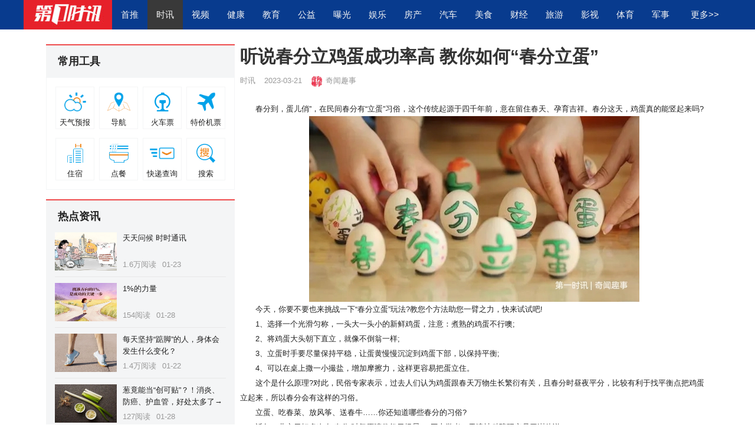

--- FILE ---
content_type: text/html; charset=UTF-8
request_url: https://www.diyishixun.com/news/11282/
body_size: 6837
content:
<!DOCTYPE html>
<html lang="en">
<head>
    <meta charset="UTF-8">
    <meta http-equiv="Cache-Control" content="no-transform"/>
    <meta http-equiv="Cache-Control" content="no-siteapp"/>
    <meta name="applicable-device" content="pc,mobile"/>
    <meta name="renderer" content="webkit"/>
    <meta http-equiv="X-UA-Compatible" content="IE=edge,chrome=1"/>
    <meta name="viewport" content="width=device-width,minimum-scale=1,initial-scale=1,user-scalable=no">
    <title>听说春分立鸡蛋成功率高 教你如何“春分立蛋”_时讯_第一时讯_及时掌握精准资讯</title>
    <link rel="stylesheet" href="/static/layui-v2.6.8/css/layui.css">
    <link rel="stylesheet" href="/static/css/style.css">
    <link rel="stylesheet" href="/static/iconfont/iconfont.css">
</head>
<body>
<div class="header">
    <div class="top clearfix">
        <div class="top-main">
    <div class="top-logo float-left">
        <a href="/"><img src="/static/images/logo-white.jpg"></a>
    </div>
    <div class="top-nav float-left">
        <ul class="nav clearfix">
            <li><a href="/newslist/45/" class="">首推</a></li>
            <li><a href="/" class="selected">时讯</a></li>
            <li><a href="/videolist/" class="">视频</a></li>
            <li><a href="/newslist/29/" class="">健康</a></li>
            <li><a href="/newslist/27/" class="">教育</a></li>
            <li><a href="/newslist/41/" class="">公益</a></li>
            <li><a href="/newslist/46/" class="">曝光</a></li>
            <li><a href="/newslist/2/" class="">娱乐</a></li>
            <li><a href="/newslist/3/" class="">房产</a></li>
            <li><a href="/newslist/4/" class="">汽车</a></li>
            <li><a href="/newslist/16/" class="">美食</a></li>
            <li><a href="/newslist/17/" class="">财经</a></li>
            <li><a href="/newslist/18/" class="">旅游</a></li>
            <li><a href="/newslist/19/" class="">影视</a></li>
            <li><a href="/newslist/20/" class="">体育</a></li>
            <li><a href="/newslist/21/" class="">军事</a></li>
            <li class="more_end">
                <a href="#"> 更多>> </a>
                <ul class="nav-more clearfix">
                    <dd><a href="/newslist/22/" class="">国际</a></dd>
                    <dd><a href="/newslist/23/" class="">社会</a></dd>
                    <dd><a href="/newslist/24/" class="">时尚</a></dd>
                    <dd><a href="/newslist/25/" class="">数码</a></dd>
                    <dd><a href="/newslist/26/" class="">科技</a></dd>
                    <dd><a href="/newslist/28/" class="">家居</a></dd>
                    <dd><a href="/newslist/30/" class="">母婴</a></dd>
                    <dd><a href="/newslist/31/" class="">情感</a></dd>
                    <dd><a href="/newslist/32/" class="">星座</a></dd>
                    <dd><a href="/newslist/33/" class="">游戏</a></dd>
                    <dd><a href="/newslist/34/" class="">动漫</a></dd>
                    <dd><a href="/newslist/35/" class="">文学</a></dd>
                    <dd><a href="/newslist/36/" class="">历史</a></dd>
                    <dd><a href="/newslist/37/" class="">书画</a></dd>
                    <dd><a href="/newslist/38/" class="">文化</a></dd>
                    <dd><a href="/newslist/39/" class="">法律</a></dd>
                    <dd><a href="/newslist/40/" class="">政务</a></dd>
                    <dd><a href="/newslist/41/" class="">公益</a></dd>
                    <dd><a href="/newslist/42/" class="">三农</a></dd>
                    <dd><a href="/newslist/43/" class="">宠物</a></dd>
                    <dd><a href="/newslist/44/" class="">搞笑</a></dd>
                </ul>
            </li>
        </ul>
    </div>
</div>
    </div>
</div>
<!--移动端头部-->
<div class="mhead">
    <div class="mhead-left">
        <div class="head-nav-more">
            <img class="head-nav-more-icon" src="/static/images/nav-more.png" alt="">
        </div>
    </div>
    <div class="mlogo">
        <a href="/">
            <img class="mlogo-img" src="/static/images/mlogo.png">
        </a>
    </div>
    <div class="mhead-right">
        <a href="https://app.diyishixun.com/" target="_blank">
            <img class="mdown" src="/static/images/download.png">
            <p class="mdown-cn">下载APP</p>
        </a>
    </div>
</div>

<!--弹出层选择频道-->
<div class="nav-warp">
    <!--移动端头部-->
    <div class="mhead">
    <div class="mhead-left">
        <div class="head-nav-more">
            <img class="head-nav-more-icon" src="/static/images/nav-more.png" alt="">
        </div>
    </div>
    <div class="mlogo">
        <a href="/">
            <img class="mlogo-img" src="/static/images/mlogo.png">
        </a>
    </div>
    <div class="mhead-right">
        <a href="https://app.diyishixun.com/" target="_blank">
            <img class="mdown" src="/static/images/download.png">
            <p class="mdown-cn">下载APP</p>
        </a>
    </div>
</div>

    <div class="all-head">
        <div class="all-tit">
            全部频道 <span>点击进入频道</span>
        </div>
        <div class="all-close"><img src="/static/images/close.png" /></div>
    </div>
    <ul class="all-content clearfix">
        <li><a href="/newslist/45/" class="">首推</a></li>
        <li><a href="/" class="selected-item">时讯</a></li>
        <li><a href="/videolist/" class="">视频</a></li>
        <li><a href="/newslist/29/" class="">健康</a></li>
        <li><a href="/newslist/27/" class="">教育</a></li>
        <li><a href="/newslist/41/" class="">公益</a></li>
        <li><a href="/newslist/46/" class="">曝光</a></li>
        <li><a href="/newslist/2/" class="">娱乐</a></li>
        <li><a href="/newslist/3/" class="">房产</a></li>
        <li><a href="/newslist/4/" class="">汽车</a></li>
        <li><a href="/newslist/16/" class="">美食</a></li>
        <li><a href="/newslist/17/" class="">财经</a></li>
        <li><a href="/newslist/18/" class="">旅游</a></li>
        <li><a href="/newslist/19/" class="">影视</a></li>
        <li><a href="/newslist/20/" class="">体育</a></li>
        <li><a href="/newslist/21/" class="">军事</a></li>
        <li><a href="/newslist/22/" class="">国际</a></li>
        <li><a href="/newslist/23/" class="">社会</a></li>
        <li><a href="/newslist/24/" class="">时尚</a></li>
        <li><a href="/newslist/25/" class="">数码</a></li>
        <li><a href="/newslist/26/" class="">科技</a></li>
        <li><a href="/newslist/28/" class="">家居</a></li>
        <li><a href="/newslist/30/" class="">母婴</a></li>
        <li><a href="/newslist/31/" class="">情感</a></li>
        <li><a href="/newslist/32/" class="">星座</a></li>
        <li><a href="/newslist/33/" class="">游戏</a></li>
        <li><a href="/newslist/34/" class="">动漫</a></li>
        <li><a href="/newslist/35/" class="">文学</a></li>
        <li><a href="/newslist/36/" class="">历史</a></li>
        <li><a href="/newslist/37/" class="">书画</a></li>
        <li><a href="/newslist/38/" class="">文化</a></li>
        <li><a href="/newslist/39/" class="">法律</a></li>
        <li><a href="/newslist/40/" class="">政务</a></li>
        <li><a href="/newslist/42/" class="">三农</a></li>
        <li><a href="/newslist/43/" class="">宠物</a></li>
        <li><a href="/newslist/44/" class="">搞笑</a></li>
    </ul>
</div>

<div class="container clearfix">
    <!--左侧 - 信息区-->
    <div class="sidebar">
        <div class="sidebar float-right">
    <div class="pane-module" style="background-color: #fff;">
        <div class="module-head" style="background-color: #f4f5f6;">常用工具</div>
        <ul class="sidebar-tool clearfix">
            <li>
                <a href="https://m.tianqi.com/" target="_blank">
                    <div class="sidebar-tool-img"><img src="/static/images/tool/a01.png"></div>
                    <p class="sidebar-tool-cn">天气预报</p>
                </a>
            </li>
            <li>
                <a href="https://www.amap.com/" target="_blank">
                    <div class="sidebar-tool-img"><img src="/static/images/tool/a02.png"></div>
                    <p class="sidebar-tool-cn">导航</p>
                </a>
            </li>
            <li>
                <a href="https://www.12306.cn/index/" target="_blank">
                    <div class="sidebar-tool-img"><img src="/static/images/tool/a07.png"></div>
                    <p class="sidebar-tool-cn">火车票</p>
                </a>
            </li>
            <li>
                <a href="https://touch.qunar.com/h5/flight/" target="_blank">
                    <div class="sidebar-tool-img"><img src="/static/images/tool/a04.png"></div>
                    <p class="sidebar-tool-cn">特价机票</p>
                </a>
            </li>
            <li>
                <a href="https://hotel.qunar.com/" target="_blank">
                    <div class="sidebar-tool-img"><img src="/static/images/tool/a06.png"></div>
                    <p class="sidebar-tool-cn">住宿</p>
                </a>
            </li>
            <li>
                <a href="https://www.meituan.com/" target="_blank">
                    <div class="sidebar-tool-img"><img src="/static/images/tool/a08.png"></div>
                    <p class="sidebar-tool-cn">点餐</p>
                </a>
            </li>
            <li>
                <a href="http://www.kuaidi.com/" target="_blank">
                    <div class="sidebar-tool-img"><img src="/static/images/tool/a03.png"></div>
                    <p class="sidebar-tool-cn">快递查询</p>
                </a>
            </li>
            <li>
                <a href="https://www.baidu.com/" target="_blank">
                    <div class="sidebar-tool-img"><img src="/static/images/tool/a10.png"></div>
                    <p class="sidebar-tool-cn">搜索</p>
                </a>
            </li>
        </ul>
    </div>
    <div class="pane-module">
        <div class="module-head">热点资讯</div>
        <ul class="news-today-hot">
                                            <li class="item-hot">
                    <div class="item-hot-img float-left">
                        <a href="/news/19099/">
                            <img class="img-wrap" src="https://img.shixunhao.com/storage/files/user/893/article/20260123/15deavjRdbwWYrO2tmkCGFxc8XfzRALhwZVf2ZrX.png">
                        </a>
                    </div>
                    <div class="item-hot-con">
                        <div class="item-hot-tit more-line">
                            <a href="/news/19099/">天天问候 时时通讯</a>
                        </div>
                        <div class="item-hot-bar clearfix">
                                                        <span class="item-bar-name float-left">1.6万阅读</span>
                            <span class="item-bar-date float-left">01-23</span>
                        </div>
                    </div>
                </li>
                                            <li class="item-hot">
                    <div class="item-hot-img float-left">
                        <a href="/news/19111/">
                            <img class="img-wrap" src="https://img.shixunhao.com/storage/files/user/923/article/20260128/flgOKOcQQAZfUfLVCtxtcBCi4V2YyE77Tpq7BQCE.png">
                        </a>
                    </div>
                    <div class="item-hot-con">
                        <div class="item-hot-tit more-line">
                            <a href="/news/19111/">1%的力量</a>
                        </div>
                        <div class="item-hot-bar clearfix">
                                                        <span class="item-bar-name float-left">154阅读</span>
                            <span class="item-bar-date float-left">01-28</span>
                        </div>
                    </div>
                </li>
                                            <li class="item-hot">
                    <div class="item-hot-img float-left">
                        <a href="/news/19098/">
                            <img class="img-wrap" src="https://img.shixunhao.com/storage/files/user/234/article/20260122/fwZCxA0qz96dCTxG2HaaEBSqQI2AI1QVf05GntKR.png">
                        </a>
                    </div>
                    <div class="item-hot-con">
                        <div class="item-hot-tit more-line">
                            <a href="/news/19098/">每天坚持“踮脚”的人，身体会发生什么变化？</a>
                        </div>
                        <div class="item-hot-bar clearfix">
                                                        <span class="item-bar-name float-left">1.4万阅读</span>
                            <span class="item-bar-date float-left">01-22</span>
                        </div>
                    </div>
                </li>
                                            <li class="item-hot">
                    <div class="item-hot-img float-left">
                        <a href="/news/19112/">
                            <img class="img-wrap" src="https://img.shixunhao.com/storage/files/user/234/article/20260128/fiWHMjeXl9exx2n6DkoMIM2vuUabJGxVSqyHmLFU.png">
                        </a>
                    </div>
                    <div class="item-hot-con">
                        <div class="item-hot-tit more-line">
                            <a href="/news/19112/">葱竟能当“创可贴”？！消炎、防癌、护血管，好处太多了→</a>
                        </div>
                        <div class="item-hot-bar clearfix">
                                                        <span class="item-bar-name float-left">127阅读</span>
                            <span class="item-bar-date float-left">01-28</span>
                        </div>
                    </div>
                </li>
                                            <li class="item-hot">
                    <div class="item-hot-img float-left">
                        <a href="/news/19103/">
                            <img class="img-wrap" src="https://img.shixunhao.com/storage/files/user/923/article/20260125/AUYHQHzx1umPjHD8LwRCqIe00WehM21Cviq9KAJd.png">
                        </a>
                    </div>
                    <div class="item-hot-con">
                        <div class="item-hot-tit more-line">
                            <a href="/news/19103/">真心建议你：少虑、少怨、少悔</a>
                        </div>
                        <div class="item-hot-bar clearfix">
                                                        <span class="item-bar-name float-left">2.6万阅读</span>
                            <span class="item-bar-date float-left">01-25</span>
                        </div>
                    </div>
                </li>
                    </ul>
    </div>
    <div class="pane-module">
        <div class="module-head">精彩视频</div>
        <ul class="news-today-hot">
                    </ul>
    </div>
    <div class="pane-module">
        <div class="module-head">友情链接</div>
        <ul class="friend-links clearfix">
            <li><a href="http://www2.zzstep.com/" target="_blank">中国教育出版网</a></li>
            <li><a href="https://www.rmrbsn.cn/" target="_blank">人民日报少年客户端</a></li>
            <li><a href="https://www.hswh.org.cn/" target="_blank">中国红色文化研究会</a></li>
            <li><a href="http://www.huaxia5000.cn/" target="_blank">华夏文化促进会</a></li>
            <li><a href="https://www.ccc.org.cn/" target="_blank">中国儿童中心</a></li>
        </ul>
    </div>
    <div class="pane-module">
        <div class="module-head">关于我们</div>
        <ul class="friend-links clearfix">
            <li><a href="#" target="_blank">关于我们</a></li>
            <li><a href="#" target="_blank">加入我们</a></li>
            <li><a href="#" target="_blank">媒体报道</a></li>
            <li><a href="#" target="_blank">媒体合作</a></li>
            <li><a href="#" target="_blank">广告投放</a></li>
            <li><a href="#" target="_blank">联系我们</a></li>
        </ul>
    </div>
    <div class="company">
        <a class="link" href="https://beian.miit.gov.cn/" target="_blank">ICP备案/许可证号：豫ICP备20007540号-5</a>
        <a class="link" href="https://dxzhgl.miit.gov.cn/" target="_blank">增值电信业务经营许可证：豫B2-20200244号</a>
        <a class="link" href="http://img.shixunhao.com/images/license/diyishixun-zhizhao.jpg" target="_blank">营业执照</a>
        <p>网上有害信息举报专区</p>
        <p>未成年人有害信息举报邮箱：diyishixun@qq.com</p>
        <p>diyishixun.com All Right Reserve 版权所有</p>
    </div>
</div>
    </div>

    <!--内容区-->
    <div class="content_sub float-right">
        <div class="detail">
            <div class="detail-head">
                <div class="deatil-tit">听说春分立鸡蛋成功率高 教你如何“春分立蛋”</div>
                <div class="deatil-info clearfix">
                    <span>时讯</span>
                    <span>2023-03-21</span>
                    <span class="deatil-logo">
                        <img src="https://img.shixunhao.com//storage/files/user/168/auth//NFoz2NEd5wwAdzj6lfozeL6ChapiYMjE4cC0QoZ3.jpg">
                    </span>
                    <span>奇闻趣事</span>
                </div>
            </div>
            <div class="detail-con">
                <p>　　春分到，蛋儿俏”，在民间春分有“立蛋”习俗，这个传统起源于四千年前，意在留住春天、孕育吉祥。春分这天，鸡蛋真的能竖起来吗?</p><p style="text-align: center;"><img src="https://www.shixunhao.com/storage/files/user/168/content/20230321/CG5KCx1i07Vlg21Ve1Dpmvm0gucMjyf2pZdeQcfH.jpg" title="2333.webp.jpg" alt="2333.webp.jpg"/></p><p>　　今天，你要不要也来挑战一下“春分立蛋”玩法?教您个方法助您一臂之力，快来试试吧!</p><p>　　1、选择一个光滑匀称，一头大一头小的新鲜鸡蛋，注意：煮熟的鸡蛋不行噢;</p><p>　　2、将鸡蛋大头朝下直立，就像不倒翁一样;</p><p>　　3、立蛋时手要尽量保持平稳，让蛋黄慢慢沉淀到鸡蛋下部，以保持平衡;</p><p>　　4、可以在桌上撒一小撮盐，增加摩擦力，这样更容易把蛋立住。</p><p>　　这个是什么原理?对此，民俗专家表示，过去人们认为鸡蛋跟春天万物生长繁衍有关，且春分时昼夜平分，比较有利于找平衡点把鸡蛋立起来，所以春分会有这样的习俗。</p><p>　　立蛋、吃春菜、放风筝、送春牛……你还知道哪些春分的习俗?</p><p>　　近年，北京日坛多次在‘春分’时复原清代祭日场景。”历史学者、天津社科院研究员罗澍伟说。</p><p>　　在民间，根据不同地域环境特点，人们进行各种特色活动，以丰富日常生活。先说吃，罗澍伟介绍，在岭南地区有“春分吃春菜”的习俗。“春菜”是一种野苋菜，俗称“春碧蒿”，与鱼片“滚汤”为“春汤”。民谚说：“春汤灌脏，洗涤肝肠;阖家老少，平安健康”。</p><p>　　牲畜和鸟类也要“犒劳”一下。进入春天，耕牛开始劳碌“遍地走”，“春分”时要喂食糯米团，同时用糯米喂鸟，藉以粘住鸟嘴，免得其破坏谷穗。</p><p>　　再说喝。江南乡间有在“春分日”酿酒的习俗，“‘春分’造酒贮于瓮，过三伏糟粕自化，其色赤，味经久不坏，谓之‘春分酒’”。有的地方还要用酒、醋祭祀先农，祈求风调雨顺，五谷丰登。</p><p>　　此外，在中亚、西亚的一些国家，春分日则是新年的开始，会有一些比较重要的习俗。在中国民间，意味着正式踏入春季，人们的户外活动增加。</p><p><br/></p>
            </div>
        </div>
        <div class="module-rec">
            <div class="rec-head">
                <div class="rec-tit">热门推荐</div>
            </div>
            <div class="rec-con">
                <ul class="data-list" id="data-list">
                                <li class="news-list-item">
                <div class="item-single clearfix">
                    <div class="item-img float-left">
                        <a href="/news/19112/">
                            <img class="img-wrap" src="https://img.shixunhao.com//storage/files/user/234/article/20260128/fiWHMjeXl9exx2n6DkoMIM2vuUabJGxVSqyHmLFU.png">
                        </a>
                    </div>
                    <div class="item-content">
                        <div class="item-title item-title-line more-line">
                            <a href="/news/19112/">葱竟能当“创可贴”？！消炎、防癌、护血管，好处太多了→</a>
                        </div>
                        <div class="item-bar clearfix">
                            <div class="item-bar-left float-left clearfix">
                                <span class="item-bar-class float-left">时讯</span>
                                <span class="item-bar-short float-left bg-blue">健</span>
                                <span class="item-bar-name float-left">健康百科</span>
                                                                <span class="item-bar-read float-left">127阅读</span>
                            </div>
                            <div class="item-bar-right float-right">
                                <span class="item-bar-date float-left">2026-01-28</span>
                            </div>
                        </div>
                    </div>
                </div>
            </li>
                                        <li class="news-list-item">
                <div class="item-single clearfix">
                    <div class="item-img float-left">
                        <a href="/news/19111/">
                            <img class="img-wrap" src="https://img.shixunhao.com//storage/files/user/923/article/20260128/flgOKOcQQAZfUfLVCtxtcBCi4V2YyE77Tpq7BQCE.png">
                        </a>
                    </div>
                    <div class="item-content">
                        <div class="item-title item-title-line more-line">
                            <a href="/news/19111/">1%的力量</a>
                        </div>
                        <div class="item-bar clearfix">
                            <div class="item-bar-left float-left clearfix">
                                <span class="item-bar-class float-left">时讯</span>
                                <span class="item-bar-short float-left bg-blue">世</span>
                                <span class="item-bar-name float-left">世界文摘</span>
                                                                <span class="item-bar-read float-left">154阅读</span>
                            </div>
                            <div class="item-bar-right float-right">
                                <span class="item-bar-date float-left">2026-01-28</span>
                            </div>
                        </div>
                    </div>
                </div>
            </li>
                                        <li class="news-list-item">
                <div class="item-single clearfix">
                    <div class="item-img float-left">
                        <a href="/news/19110/">
                            <img class="img-wrap" src="https://img.shixunhao.com//storage/files/user/893/auth//l1Vmwr7VvuUB0pUpaZvgJc7vbbRsh1dqkCyJIXiQ.png">
                        </a>
                    </div>
                    <div class="item-content">
                        <div class="item-title item-title-line more-line">
                            <a href="/news/19110/">天天问候 时时通讯</a>
                        </div>
                        <div class="item-bar clearfix">
                            <div class="item-bar-left float-left clearfix">
                                <span class="item-bar-class float-left">时讯</span>
                                <span class="item-bar-short float-left bg-blue">时</span>
                                <span class="item-bar-name float-left">时讯号</span>
                                                                <span class="item-bar-read float-left">236阅读</span>
                            </div>
                            <div class="item-bar-right float-right">
                                <span class="item-bar-date float-left">2026-01-28</span>
                            </div>
                        </div>
                    </div>
                </div>
            </li>
                                        <li class="news-list-item">
                <div class="item-single clearfix">
                    <div class="item-img float-left">
                        <a href="/news/19109/">
                            <img class="img-wrap" src="https://img.shixunhao.com//storage/files/user/923/article/20260127/9ZEVk8U9k4gvGs0oGxaVWEoX6YPMS5IFTq06vGeA.png">
                        </a>
                    </div>
                    <div class="item-content">
                        <div class="item-title item-title-line more-line">
                            <a href="/news/19109/">如果没有天赋，那就一直重复</a>
                        </div>
                        <div class="item-bar clearfix">
                            <div class="item-bar-left float-left clearfix">
                                <span class="item-bar-class float-left">时讯</span>
                                <span class="item-bar-short float-left bg-blue">世</span>
                                <span class="item-bar-name float-left">世界文摘</span>
                                                                <span class="item-bar-read float-left">1.7万阅读</span>
                            </div>
                            <div class="item-bar-right float-right">
                                <span class="item-bar-date float-left">2026-01-27</span>
                            </div>
                        </div>
                    </div>
                </div>
            </li>
                                        <li class="news-list-item">
                <div class="item-single clearfix">
                    <div class="item-img float-left">
                        <a href="/news/19108/">
                            <img class="img-wrap" src="https://img.shixunhao.com//storage/files/user/484/article/20260127/cACy8oFIRDgiWLWK2HdcFStJLEKrDvHOzMpDVDGu.png">
                        </a>
                    </div>
                    <div class="item-content">
                        <div class="item-title item-title-line more-line">
                            <a href="/news/19108/">427个！教育部公布2025年国家学前教育普及普惠县（市、区）名单（第一批）</a>
                        </div>
                        <div class="item-bar clearfix">
                            <div class="item-bar-left float-left clearfix">
                                <span class="item-bar-class float-left">时讯</span>
                                <span class="item-bar-short float-left bg-blue">中</span>
                                <span class="item-bar-name float-left">中国教育出版网</span>
                                                                <span class="item-bar-read float-left">1.8万阅读</span>
                            </div>
                            <div class="item-bar-right float-right">
                                <span class="item-bar-date float-left">2026-01-27</span>
                            </div>
                        </div>
                    </div>
                </div>
            </li>
                                        <li class="news-list-item">
                <div class="item-more">
                    <div class="item-title single-line">
                        <a href="/news/19107/">天天问候 时时通讯</a>
                    </div>
                    <div class="item-img-list clearfix">
                        <a class="float-left" href="/news/19107/"><img class="img-wrap" src="https://img.shixunhao.com//storage/files/user/893/article/20260127/E4EgYeoxvZ9F0WPoq3b16ImTDiFj1anmU0R0tQDb.png"></a>
                        <a class="float-left" href="/news/19107/"><img class="img-wrap" src="https://img.shixunhao.com//storage/files/user/893/article/20260127/2nwUgVviEUnfYr4sxJ3swZC9maZrm5rWQJ5vo5Nr.png"></a>
                        <a class="float-left" href="/news/19107/"><img class="img-wrap" src="https://img.shixunhao.com//storage/files/user/893/article/20260127/wPumpYpdd2mYZS5W3UdEHk1a80HOxuPzZGQSph18.png"></a>
                    </div>
                    <div class="item-bar clearfix">
                        <div class="item-bar-left float-left clearfix">
                            <span class="item-bar-class float-left">时讯</span>
                            <span class="item-bar-short float-left bg-blue">时</span>
                            <span class="item-bar-name float-left">时讯号</span>
                                                        <span class="item-bar-read float-left">2.7万阅读</span>
                        </div>
                        <div class="item-bar-right float-right">
                            <span class="item-bar-date float-left">2026-01-54</span>
                        </div>
                    </div>
                </div>
            </li>
                                        <li class="news-list-item">
                <div class="item-single clearfix">
                    <div class="item-img float-left">
                        <a href="/news/19106/">
                            <img class="img-wrap" src="https://img.shixunhao.com//storage/files/user/6/article/20260126/NZXQWEOkUELSKSTyxybRrSdb5eoFKsuRXnUDfeis.png">
                        </a>
                    </div>
                    <div class="item-content">
                        <div class="item-title item-title-line more-line">
                            <a href="/news/19106/">今日腊八</a>
                        </div>
                        <div class="item-bar clearfix">
                            <div class="item-bar-left float-left clearfix">
                                <span class="item-bar-class float-left">时讯</span>
                                <span class="item-bar-short float-left bg-blue">时</span>
                                <span class="item-bar-name float-left">时讯观察</span>
                                                                <span class="item-bar-read float-left">2.2万阅读</span>
                            </div>
                            <div class="item-bar-right float-right">
                                <span class="item-bar-date float-left">2026-01-26</span>
                            </div>
                        </div>
                    </div>
                </div>
            </li>
                                        <li class="news-list-item">
                <div class="item-single clearfix">
                    <div class="item-img float-left">
                        <a href="/news/19105/">
                            <img class="img-wrap" src="https://img.shixunhao.com//storage/files/user/893/auth//vL3o9ZcezbVIkOnFLdRkKa9nEo9VgzHJZoVgUcv1.png">
                        </a>
                    </div>
                    <div class="item-content">
                        <div class="item-title item-title-line more-line">
                            <a href="/news/19105/">天天问候 时时通讯</a>
                        </div>
                        <div class="item-bar clearfix">
                            <div class="item-bar-left float-left clearfix">
                                <span class="item-bar-class float-left">时讯</span>
                                <span class="item-bar-short float-left bg-blue">时</span>
                                <span class="item-bar-name float-left">时讯号</span>
                                                                <span class="item-bar-read float-left">1.7万阅读</span>
                            </div>
                            <div class="item-bar-right float-right">
                                <span class="item-bar-date float-left">2026-01-26</span>
                            </div>
                        </div>
                    </div>
                </div>
            </li>
                                        <li class="news-list-item">
                <div class="item-single clearfix">
                    <div class="item-img float-left">
                        <a href="/news/19104/">
                            <img class="img-wrap" src="https://img.shixunhao.com//storage/files/user/234/article/20260125/yN63KSCAKgsYri6bkh1XuMc81pKprDE1GS3Ic4y7.png">
                        </a>
                    </div>
                    <div class="item-content">
                        <div class="item-title item-title-line more-line">
                            <a href="/news/19104/">有患“癌王”风险！这2个饮食习惯赶紧改</a>
                        </div>
                        <div class="item-bar clearfix">
                            <div class="item-bar-left float-left clearfix">
                                <span class="item-bar-class float-left">时讯</span>
                                <span class="item-bar-short float-left bg-blue">健</span>
                                <span class="item-bar-name float-left">健康百科</span>
                                                                <span class="item-bar-read float-left">1.6万阅读</span>
                            </div>
                            <div class="item-bar-right float-right">
                                <span class="item-bar-date float-left">2026-01-25</span>
                            </div>
                        </div>
                    </div>
                </div>
            </li>
                                        <li class="news-list-item">
                <div class="item-single clearfix">
                    <div class="item-img float-left">
                        <a href="/news/19103/">
                            <img class="img-wrap" src="https://img.shixunhao.com//storage/files/user/923/article/20260125/AUYHQHzx1umPjHD8LwRCqIe00WehM21Cviq9KAJd.png">
                        </a>
                    </div>
                    <div class="item-content">
                        <div class="item-title item-title-line more-line">
                            <a href="/news/19103/">真心建议你：少虑、少怨、少悔</a>
                        </div>
                        <div class="item-bar clearfix">
                            <div class="item-bar-left float-left clearfix">
                                <span class="item-bar-class float-left">时讯</span>
                                <span class="item-bar-short float-left bg-blue">世</span>
                                <span class="item-bar-name float-left">世界文摘</span>
                                                                <span class="item-bar-read float-left">2.6万阅读</span>
                            </div>
                            <div class="item-bar-right float-right">
                                <span class="item-bar-date float-left">2026-01-25</span>
                            </div>
                        </div>
                    </div>
                </div>
            </li>
            </ul>
            </div>
        </div>
    </div>
</div>


<!-- 引入 layui.js 的 <script> 标签最好放置在 html 末尾 -->
<script src="/static/layui-v2.6.8/layui.js"></script>
<script>
    layui.use(['layer'], function(){
        var $ = layui.jquery,
            layer = layui.layer;
        //点击更多，导航伸缩
        $('.more_end').hover(function () {
            var backtime = 500;
            if($('.nav-more').css('display') == 'none'){
                $('.nav-more').css("display","block");
            }else{
                $('.nav-more').css("display","none");
            };
        });

        //点击导航图标，显示全部频道
        $('.head-nav-more-icon').click(function () {
            if($('.nav-warp').css('display') == 'none'){
                $('.nav-warp').css("display","block");
            }else{
                $('.nav-warp').css("display","none");
            };
        });

        $('.all-close').click(function () {
            $('.nav-warp').css("display","none");
        });
    });
</script>
</body>
</html>


--- FILE ---
content_type: text/css
request_url: https://www.diyishixun.com/static/iconfont/iconfont.css
body_size: 260
content:
@font-face {
  font-family: "iconfont"; /* Project id 3271277 */
  src: url('iconfont.ttf?t=1648023672228') format('truetype');
}

.iconfont {
  font-family: "iconfont" !important;
  font-size: 16px;
  font-style: normal;
  -webkit-font-smoothing: antialiased;
  -moz-osx-font-smoothing: grayscale;
}

.icon-shousuoshangjiantou:before {
  content: "\e673";
}

.icon-shousuoxiajiantou:before {
  content: "\e679";
}

